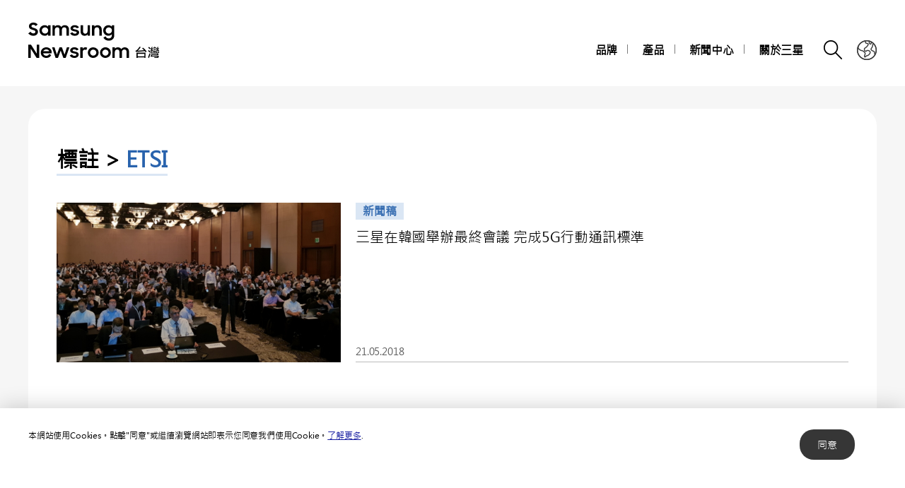

--- FILE ---
content_type: text/css
request_url: https://news.samsung.com/tw/wp-content/themes/btr_newsroom/css/reset.css?1
body_size: 1322
content:
@charset "utf-8";

/*@font-face {*/
/*font-family: 'Rubik';*/
/*src: url('https://img.global.news.samsung.com/image/rubik_font/Rubik-Regular.eot'); !* IE9 Compat Modes *!*/
/*src: url('https://img.global.news.samsung.com/image/rubik_font/Rubik-Regular.eot?#iefix') format('embedded-opentype'), !* IE6-IE8 *!*/
/*url('https://img.global.news.samsung.com/image/rubik_font/Rubik-Regular.woff') format('woff'), !* Modern Browsers *!*/
/*url('https://img.global.news.samsung.com/image/rubik_font/Rubik-Regular.ttf') format('truetype'); !* Safari, Android, iOS *!*/
/*font-style: normal;*/
/*font-weight: 400;*/
/*text-rendering: optimizeLegibility;*/
/*}*/
/*@font-face {*/
/*font-family: 'Rubik';*/
/*src: url('https://img.global.news.samsung.com/image/rubik_font/Rubik-Medium.eot'); !* IE9 Compat Modes *!*/
/*src: url('https://img.global.news.samsung.com/image/rubik_font/Rubik-Medium.eot?#iefix') format('embedded-opentype'), !* IE6-IE8 *!*/
/*url('https://img.global.news.samsung.com/image/rubik_font/Rubik-Medium.woff') format('woff'), !* Modern Browsers *!*/
/*url('https://img.global.news.samsung.com/image/rubik_font/Rubik-Medium.ttf') format('truetype'); !* Safari, Android, iOS *!*/
/*font-style: normal;*/
/*font-weight: 500;*/
/*text-rendering: optimizeLegibility;*/
/*}*/

@font-face {
    font-family: 'SamsungIFRg';
    src: url('https://img.global.news.samsung.com/image/font/SamsungOne-400.eot'); /* IE9 Compat Modes */
    src: url('https://img.global.news.samsung.com/image/font/SamsungOne-400.eot?#iefix') format('embedded-opentype'), /* IE6-IE8 */
    url('https://img.global.news.samsung.com/image/font/SamsungOne-400.woff') format('woff'), /* Modern Browsers */
    url('https://img.global.news.samsung.com/image/font/SamsungOne-400_v1.0.ttf') format('truetype'); /* Safari, Android, iOS */
    font-style: normal;
    font-weight: normal;
    text-rendering: optimizeLegibility;
}

@font-face {
    font-family: 'SamsungIFBd';
    src: url('https://img.global.news.samsung.com/image/font/SamsungOne-700.eot'); /* IE9 Compat Modes */
    src: url('https://img.global.news.samsung.com/image/font/SamsungOne-700.eot?#iefix') format('embedded-opentype'), /* IE6-IE8 */
    url('https://img.global.news.samsung.com/image/font/SamsungOne-700.woff') format('woff'), /* Modern Browsers */
    url('https://img.global.news.samsung.com/image/font/SamsungOne-700_v1.0.ttf') format('truetype'); /* Safari, Android, iOS */
    font-style: normal;
    font-weight: normal;
    text-rendering: optimizeLegibility;
}

@font-face {
    font-family: 'SamsungIFBlk';
    src: url('https://img.global.news.samsung.com/image/font/SamsungOne-800.eot'); /* IE9 Compat Modes */
    src: url('https://img.global.news.samsung.com/image/font/SamsungOne-800.eot?#iefix') format('embedded-opentype'), /* IE6-IE8 */
    url('https://img.global.news.samsung.com/image/font/SamsungOne-800.woff') format('woff'), /* Modern Browsers */
    url('https://img.global.news.samsung.com/image/font/SamsungOne-800_v1.0.ttf') format('truetype'); /* Safari, Android, iOS */
    font-style: normal;
    font-weight: normal;
    text-rendering: optimizeLegibility;
}

@font-face {
    font-family: 'MicrosoftJhengHeiRegular';
    src: url('https://img.global.news.samsung.com/image/font/MicrosoftJhengHeiRegular.eot'); /* IE9 Compat Modes */
    src: url('https://img.global.news.samsung.com/image/font/MicrosoftJhengHeiRegular.eot?#iefix') format('embedded-opentype'), /* IE6-IE8 */
    url('https://img.global.news.samsung.com/image/font/MicrosoftJhengHeiRegular.woff') format('woff'), /* Modern Browsers */
    url('https://img.global.news.samsung.com/image/font/MicrosoftJhengHeiRegular.ttf') format('truetype'); /* Safari, Android, iOS */
    font-style: normal;
    font-weight: normal;
    text-rendering: optimizeLegibility;
}

html, body, div, span, object, iframe,
h1, h2, h3, h4, h5, h6, p, blockquote, pre,
abbr, address, cite, code,
del, dfn, em, img, ins, kbd, q, samp,
small, strong, sub, sup, var,
b, i,
dl, dt, dd, ol, ul, li,
fieldset, form, label, legend,
table, caption, tbody, tfoot, thead, tr, th, td,
article, aside, canvas, details, figcaption, figure,
footer, header, hgroup, menu, nav, section, summary,
time, mark, audio, video {
	margin:0; padding:0; box-sizing:border-box;
}

a{box-sizing:border-box;}

article,aside,details,figcaption,figure,
footer,header,hgroup,menu,nav,section {
	display:block;
}


body {
    font:18px 'MicrosoftJhengHeiRegular','SamsungIFRg', Arial, sans-serif; letter-spacing:-0.01em; line-height:1.4; -webkit-font-smoothing : antialiased;
	color:#000;
}

nav ul {
	list-style:none;
}

blockquote, q {
	quotes:none;
}

blockquote:before, blockquote:after,
q:before, q:after {
	content:'';
	content:none;
}
/* change colours to suit your needs */
ins {
    background-color:#ff9;
    color:#000;
    text-decoration:none;
}

/* change colours to suit your needs */
mark {
    background-color:#ff9;
    color:#000;
    font-style:italic;
    font-weight:bold;
}

del {
    text-decoration: line-through;
}

abbr[title], dfn[title] {
    border-bottom:1px dotted;
    cursor:help;
}

table {
	border-collapse:collapse;
	border:0 none;
}

/* change border colour to suit your needs */
hr {
    display:block;
    height:1px;
    border:0;
    border-top:1px solid #cccccc;
    margin:1em 0;
    padding:0;
}
input, select, textarea {
    vertical-align:middle; box-sizing:border-box; border-radius:0;
    font-family:'MicrosoftJhengHeiRegular','SamsungIFRg', Arial, sans-serif;
}
input{
	margin:0;
}
img, fieldset {
	border:0;
}
ul, ol, li{
	list-style-type:none;
}
li img{
	vertical-align:top;
}
button {
    font-family:'MicrosoftJhengHeiRegular','SamsungIFRg', Arial, sans-serif; box-sizing:border-box;
	padding:0;
	border:0;
	background:transparent;
	cursor:pointer
}
a{
	text-decoration:none;
}
img{
	vertical-align:middle;
	font-size:0;
}


--- FILE ---
content_type: text/css
request_url: https://news.samsung.com/tw/wp-content/themes/btr_newsroom/css/single.css?1
body_size: 4580
content:
@charset "utf-8";

.content_view{position:relative;}
.content_view .title{font-size:45px;line-height:1.2;}
.content_view .top_area{padding:15px 0 10px;border-bottom:1px solid #bcbcbc;}
.content_view .top_area .meta{display:inline-block;font-size:14px;color:#5d5d5d;line-height:34px;}
.content_view .top_area .etc{float:right;}
.content_view .top_area .etc .label{display:inline-block;padding-right:10px;font-size:16px;font-weight:700;vertical-align:top;line-height:34px;}
.content_view .top_area .etc a,
.content_view .top_area .etc button{display:inline-block;width:34px;height:34px;background-image:url(../images/icons_pc.png);background-repeat:no-repeat;font-size:0;vertical-align:top;}
.content_view .top_area .audio_wrap{float:left;}
.content_view .top_area .audio_wrap .btn_music{background-position:-40px -60px;}
.content_view .top_area .audio_wrap .btn_music.play{background-position:0 -60px;}
.content_view .top_area .audio_wrap .btn_download{background-position:-80px -60px;}
.content_view .top_area .share_wrap{float:left;padding-left:30px;}
.content_view .top_area .share_wrap .btn_share{background-position:-160px -60px;}
.content_view .top_area .share_wrap .btn_share.on{background-position:-200px -60px;}
.content_view .top_area .share_wrap .btn_print{background-position:-120px -60px;}

.content_view .btn_share_open{display:none;}
.content_view .sns_box{display:none;position:absolute;left:0;width:100%;min-height:74px;text-align:center;background-color:#2963ad;z-index:10;padding:20px 91px 10px 20px;}
.content_view .sns_box .sns_box_inner{max-width:1200px;margin:0 auto;}
.content_view .sns_box ul{display:inline-block;text-align:right;vertical-align:middle;padding-bottom:10px;}
.content_view .sns_box li{float:left;margin-right:5px;vertical-align:top;}
.content_view .sns_box li a{display:block;width:34px;height:34px;border-radius:50%;border:1px solid rgba(255,255,255,.4);font-size:0; position:relative;}
.content_view .sns_box .svg_icon {width:100%; position:absolute; top:0; left:0;}
.content_view .sns_box .svg_icon img {width:100%;}
.content_view .sns_box .share_wa{display:none;}
.content_view .sns_box .http{display:inline-block;vertical-align:middle;padding-bottom:10px;}
.content_view .sns_box .http .input_copy{display:inline-block;min-width:150px;margin-right:10px;font-size:14px;color:#fff;background-color:transparent;border:0;vertical-align:middle;}
.content_view .sns_box .http button{min-width:76px;padding:6.5px 8px;background-color:rgba(255,255,255,.7);color:#2963ad;font-size:13px;border-radius:10px;font-weight:700;vertical-align:middle;}
.content_view .sns_box .btn_sns_close{position:absolute;right:45px;top:0;bottom:0;margin:auto;width:26px;height:26px;background:url(../images/icons_pc.png) no-repeat -120px 0;font-size:0;}
.snsopen .sns_box{display:block;}

.content_view .sns_box .http .mo_url_copy {display:none;}

@media (max-width:768px) {
    .content_view .title{font-size:22px;}
    .content_view .top_area{padding:10px 0;}
    .content_view .top_area .meta{font-size:12px;line-height:25px;}
    .content_view .top_area .etc .label{display:none;}
    .content_view .top_area .etc a,
    .content_view .top_area .etc button{width:25px;height:25px;background-image:url(../images/icons_mo.png);background-size:200px auto;}
    .content_view .top_area .audio_wrap .btn_music{background-position:-100px -70px;}
    .content_view .top_area .audio_wrap .btn_music.play{background-position:-70px -70px;}
    .content_view .top_area .audio_wrap .btn_download{display:none;}
    .content_view .top_area .audio_wrap{float:none;}
    .content_view .top_area .share_wrap{display:none;}

    .content_view .btn_share_open{display:block;position:fixed;right:13px;bottom:72px;width:50px;height:50px;background:#0c53a6;border-radius:50%;z-index:99;font-size:0;}
    .content_view .btn_share_open:after{content:"";position:absolute;left:50%;top:50%;margin:-12px 0 0 -9px;width:17px;height:21px;background-position:-40px -30px;background-image:url(../images/icons_mo.png);background-size:200px auto;background-repeat:no-repeat;}
    .content_view .btn_share_open.on{display:none;}
    .content_view .sns_box{position:fixed;right:13px;bottom:72px;padding:0;width:auto;height:auto;background:transparent;z-index:1002;}
    .content_view .sns_box li a{position:absolute;width:40px;height:40px;border:none;background-color:#fff;}
    .content_view .sns_box .share_wa{display:block;}
    .content_view .sns_box li:nth-child(1) a{right:60px;bottom:60px;}
    .content_view .sns_box li:nth-child(2) a{right:60px;bottom:5px;}
    .content_view .sns_box li:nth-child(3) a{right:5px;bottom:115px}
    .content_view .sns_box li:nth-child(4) a{right:60px;bottom:115px;}
    .content_view .sns_box li:nth-child(5) a{right:115px;bottom:115px;}
    .content_view .sns_box li:nth-child(6) a{right:115px;bottom:60px;}
    .content_view .sns_box li:nth-child(7) a{right:115px;bottom:5px;}
    .content_view .sns_box li:nth-child(8) a{right:5px;bottom:170px;}
    .content_view .sns_box li:nth-child(9) a{right:60px;bottom:170px;}
    .content_view .sns_box li:nth-child(10) a{right:115px;bottom:170px;}
    .content_view .sns_box li:nth-child(11) a{right:170px;bottom:170px;}
    .content_view .sns_box li:nth-child(12) a{right:170px;bottom:115px;}
    .content_view .sns_box li:nth-child(13) a{right:170px;bottom:60px;}
    .content_view .sns_box li:nth-child(14) a{right:170px;bottom:5px;}

    .content_view .sns_box .http .input_copy{opacity:0;position:absolute;right:5px;bottom:170px;min-width:160px;padding:5px 8px;background-color:#fff;color:#363636;margin:0;font-size:12px;border-radius:10px;}
    .content_view .sns_box .http .input_copy.less{bottom:115px;}
    .content_view .sns_box .http .input_copy.over{bottom:225px;}
    .content_view .sns_box .http button{position:absolute;right:5px;bottom:60px;width:40px;height:40px;border-radius:50%;border:none;background-color:#fff;font-size:0;min-width:0;}
    .content_view .sns_box .http button::before {content:""; width:40px; height:40px; background-image:url(../images/icon/ico_link_bk_wb.png); position:absolute; top:0; left:0; background-size:40px;}
    .content_view .sns_box .http.on .input_copy{opacity:1;}
    .content_view .sns_box .http .mo_url_copy {display:block;}
    .content_view .sns_box .http .mo_url_copy .input_copy .url_copied{position:relative; display:block; padding:3px 0; text-align:left; font-weight:bold; border-bottom:1px solid #ddd;}
    .content_view .sns_box .http .mo_url_copy .input_copy .url_copied:before{content:""; display:inline-block; width:8px; height:8px; padding-right:5px; background:url(../images/icon_url_copied.png) no-repeat; background-size:auto 100%;}
    .content_view .sns_box .http .mo_url_copy .input_copy .input_url_copy{color:#0d55a9; font-size: 12px; border: 0; width:100%; padding: 5px 0 3px;}
    .content_view .sns_box .http.on .mo_url_copy button{background:#000; background-image:url(../images/icon/ico_link_bk_wb.png);background-size:40px;}
    .content_view .sns_box .btn_sns_close{position:absolute;right:0;top:inherit;bottom:0;width:50px;height:50px;background:#0c53a6;border-radius:50%;}
    .content_view .sns_box .btn_sns_close:after{content:"";position:absolute;left:50%;top:50%;margin:-8px 0 0 -8px;width:16px;height:16px;background-position:-90px -30px;background-image:url(../images/icons_mo.png);background-size:200px auto;background-repeat:no-repeat;}
    .snsopen .overlay{display:block;}
}

/**190724 모바일에서 URL copy 클립이미지 숨김**/
.content_view .sns_box .http.on button:before{display:none;}

.content_view .top_area .hash{padding:5px 0 0;}
.content_view .top_area .hash .title{display:none;}
.content_view .top_area .hash a{display:inline-block;padding:0px 15px;background-color:#dae6f4;color:#2963ad;font-size:20px;border-radius:16px;margin-bottom:10px;margin-right:10px;}

.writer{position:relative;min-height:140px;padding:20px 0 20px 125px;border-bottom:1px solid #bcbcbc;}
.writer .thumb{position:absolute;left:0;top:20px;overflow:hidden;width:100px;height:100px;border-radius:50%;}
.writer .thumb_wrap{display:block;width:100%;height:100%;background-size:cover;background-repeat:no-repeat;background-position:center;}
.writer .desc{display:table;table-layout:fixed;width:100%;height:100px;}
.writer .desc .desc_inner{display:table-cell;width:100%;vertical-align:middle;}
.writer .desc .desc_inner p{padding-top:3px;font-size:14px;color:#5d5d5d;}

.category_list{padding:20px 0 10px;border-bottom:1px solid #bcbcbc;}
.category_list p{padding-bottom:10px;color:#000;}
.category_list p span{color:#1957a7}

.download_file{border-bottom:1px solid #bcbcbc;}
.download_file .main_title{padding:35px 0 15px;}
.download_file .list_img li{position:relative;display:inline-block;width:94px;height:94px;margin-right:2px;}
.download_file .list_img li a{display:block;width:100%;height:100%;border-radius:10px;overflow:hidden;}
.download_file .list_img li .img_wrap{position:relative;width:100%;height:100% !important;background-size:cover;background-repeat:no-repeat;background-position:center;}
.download_file .list_img li .img_name{font-size:0;}
.download_file .list_img li:hover .img_wrap:after{content:"";position:absolute;left:0;top:0;width:100%;height:100%;background:rgba(0,0,0,.5) url(../images/icons_download.png) no-repeat center;}

.download_file .hover_wrap{display:none;}

.download_file .pdf_list{margin-bottom:40px; padding-top:20px;}
.download_file .pdf{position:relative;padding-left:25px;margin-bottom:5px;}
.download_file .pdf:before{content:"";position:absolute;left:0;top:2px;width:18px;height:19px;background:url(../images/icons_pc.png) no-repeat -0px -100px;}
.download_file .pdf a{display:inline-block;font-size:16px;color:#000; word-break:break-all;}
.download_file .pdf a span {border-bottom:1px solid #a3a3a3; word-break:break-all; display:inline;}

.related {border-bottom:1px solid #bcbcbc;}
.related .main_title{display:block;padding:35px 0 15px;}
.related .list_link{margin-bottom:50px;}
.related .list_link li{margin-bottom:10px;}
.related .list_link li a{color:#356cb1;}
.related .list_link li a:hover{color:#08377d;}

.more_box_notice{margin-top:40px;font-size:14px;color:#000;}
.more_box_notice:before{content:"";display:block;width:27px;height:27px;margin-bottom:10px;background:url(../images/icons_pc.png) no-repeat -30px -100px;}
.more_box_notice a{color:#2963ad;text-decoration:underline;}

@media (min-width:769px) {
    .download_file li:hover .hover_wrap{position:absolute;left:0;bottom:98px;display:block;border:1px solid #000;background-color:#fff;z-index:10;}
    .download_file li:hover .hover_wrap .img{width:300px;height:0;padding-top:56.25%;background-size:contain;background-repeat:no-repeat;background-position:center;}
    .download_file li:hover .hover_wrap .name{position:absolute;left:0;bottom:0;width:100%;padding:5px 5px 0;background-color:rgba(0,0,0,.7);background:linear-gradient(180deg,transparent,rgba(0,0,0,.7));font-size:14px;color:#fff;line-height:30px;overflow:hidden;text-overflow:ellipsis;white-space:nowrap;}
    .download_file.down li:hover .hover_wrap{bottom:inherit;top:98px;}
    .download_file li.right:hover .hover_wrap{left:inherit;right:0;}
}

@media (max-width:768px) {
    .content_view .top_area .hash a{padding:0px 10px;font-size:15px;border-radius:9px;margin-bottom:5px;margin-right:5px;}

    .writer{min-height:88px;padding:15px 0 15px 75px;}
    .writer .thumb{width:58px;height:58px;top:15px;}
    .writer .desc{height:58px}
    .writer .desc .desc_inner strong{font-size:15px;}
    .writer .desc .desc_inner p{font-size:13px;}

    .category_list{padding:11px 0 5px;}
    .category_list p{padding-bottom:5px;font-size:14px;}

    .download_file .main_title{padding:25px 0 10px;}
    .download_file .list_img li{width:58px;height:58px;border-radius:6px;margin-right:3px;}
    .download_file .list_img li:hover .img_wrap:after{background-size:17px auto;}

    .download_file ul.pdf_list{margin-bottom:20px; padding-top:10px;}
    .download_file .pdf{position:relative;padding-left:25px;margin-bottom:10px;}
    .download_file .pdf:before{background:url(../images/icons_mo.png) no-repeat -160px -30px;background-size:200px auto;}
    .download_file .pdf a{font-size:14px;}

    .related .main_title{padding:25px 0 10px;}
    .related .list_link{margin-right:0px;margin-bottom:30px;}
    .related .list_link li a{font-size:16px;}

    .more_box_notice{margin-top:15px;font-size:12px;}
    .more_box_notice:before{width:19px;height:19px;margin-bottom:5px;background:url(../images/icons_mo.png) no-repeat -140px -30px;background-size:200px auto;}
}


.content_view .text_cont{padding:50px 0 30px;color:#000;letter-spacing:0.01em;word-spacing:0.06em;border-bottom:1px solid #bcbcbc;}
.content_view .text_cont h3{color:#2963ad;}
.content_view .text_cont h3{padding:0 0px 20px;font-size:24px;}
.content_view .text_cont p{padding:0 0px;font-size:18px;line-height:1.6;}
.content_view .text_cont img{display:block;width:100%;height:auto;padding-bottom:0;}
.content_view .text_cont a{color:#2963ad;word-wrap:break-word;}
.content_view .text_cont .point{color:#2963ad;}
.content_view .text_cont li{margin-left:25px; font-size:16px; padding-bottom:20px; line-height:1.4; list-style-type:disc;}
.content_view .text_cont table{width:100%; height: auto !important; margin:20px auto; border-collapse: collapse; text-align: left;}
.content_view .text_cont table,
.content_view .text_cont table p,
.content_view .text_cont table li {font-size:15px;}
.content_view .text_cont tr{border-bottom:1px solid #dfdfdf;}
.content_view .text_cont tr:nth-child(even){background-color:#f7f7f7;}
.content_view .text_cont td {padding:12px;}
.content_view .text_cont .wp-caption-text{display:block;background-color:#888;font-size:14px;padding:10px;color:#fff;margin-top:1px;text-align:center;}
.content_view .text_cont .wp-caption{/*max-width: 100% !important;*/ width:auto !important;}
.content_view .youtube_wrap{position:relative; width:100%; padding-bottom:56.25%; margin-bottom:12px;}
.content_view .youtube_wrap iframe{position:absolute; width:100%; height:100%}
.content_view .text_cont .subtitle{width:100%;padding:30px 0 50px;font-size:26px;font-weight:700;text-align:center;font-style:italic;word-wrap:break-word;word-break:keep-all;letter-spacing:0;word-spacing:0;}
.content_view div.swImageWide,
.content_view p.swImageWide{margin:0 -140px;}

@media (max-width:1340px) {
    .content_view div.swImageWide,
    .content_view p.swImageWide{margin:0 -40px;}
}
/**GNB Mediaquery**/
@media (max-width:1024px) {
    .content_view div.swImageWide,
    .content_view p.swImageWide{margin:0 -20px;}
}
@media (max-width:768px) {
    .content_view .text_cont{padding:20px 0 30px;}
    .content_view .text_cont img{display:block;width:100%;padding-bottom:0;}
    .content_view .text_cont p{font-size:18px;}
    .content_view .text_cont h3{font-size:18px;}
    .content_view .text_cont li{margin-left:12px; font-size:18px; padding-bottom:20px;}
    .content_view .text_cont .wp-caption-text{font-size:14px}
    .content_view .text_cont table,
    .content_view .text_cont table p,
    .content_view .text_cont table li {font-size:13px;}
    .content_view .text_cont td {padding:10px;}
    .content_view .text_cont .subtitle{padding:15px 0 25px;font-size:19px;}
    .content_view .swImageWide{margin:0;}
}

/* swImageNewWindow 팝업 안내 문구 */
.swImageNewWindow {position:relative; margin-top:30px; cursor:pointer;}
.swImageNewWindow:before {position:absolute; top:-30px; left:0; display:block; width:100%; height:30px; padding-right:10px; line-height:30px; text-align:right; content:"點選並瀏覽原圖"; font-size:15px; color:#4e4e4e; background-color:#f2f2f2; border:1px solid #eaeaea; z-index:1; cursor:default; box-sizing:border-box;}

.btn_single{padding:40px 0 30px;text-align:center;}
.btn_single a,
.btn_single button{display:inline-block;min-width:280px;padding:16px 20px;border:2px solid #000;border-radius:30px;font-size:20px;color:#000;font-weight:700;margin-top:15px;}
.btn_single a:hover,
.btn_single button:hover{background-color:#083980;background-image:linear-gradient(135deg, #083980, #052056);border-color:#052056;color:#fff;}
@media (max-width:768px) {
    .btn_single{padding:25px 0;}
    .btn_single a,
    .btn_single button{min-width:180px;font-size:15px;padding:7.5px 15px;border-radius:20px;}
}


/**170926 컨텐츠 내 오디오 추가**/
.content_view .text_cont .music_list_wrap {width:85%; margin:0 auto; text-align:center;}
.content_view .text_cont .music_list_wrap ul {margin-top:20px;}
.content_view .text_cont .music_list_wrap .column_2 {display:inline-block; width:66.66666%;}
.content_view .text_cont .music_list_wrap .column_3 {width:100%;}
.content_view .text_cont .music_list_wrap li {position:relative; overflow:hidden; float:left; height:0; border-radius:50%; margin-left:0;}
.content_view .text_cont .music_list_wrap .column_3 li {width:30%; padding-bottom:30%; margin-right:5%;}
.content_view .text_cont .music_list_wrap .column_2 li {width:45%; padding-bottom:45%; margin-right:8%;}
.content_view .text_cont .music_list_wrap li:last-child {margin-right:0;}
.content_view .text_cont .music_list_wrap li > div {position:absolute; top:0; left:0; width:100%; height:100%; background-repeat:no-repeat; background-position:center; background-size:cover;}
.content_view .text_cont .list_bb > div {background-image:url(../images/music/bg_bb.png);}
.content_view .text_cont .list_hj > div {background-image:url(../images/music/bg_hj.png);}
.content_view .text_cont .list_km > div {background-image:url(../images/music/bg_km.png);}
.content_view .text_cont .list_bbx > div {background-image:url(../images/music/bg_bbx.png);}
.content_view .text_cont .list_pb > div {background-image:url(../images/music/bg_pb.png);}
.content_view .text_cont .music_list_wrap li > div a {display:block; width:100%; height:100%;}
.content_view .text_cont .music_list_wrap p {position:absolute; top:60%; width:100%; text-align:center; color:#fff; font-size:22px; font-weight:700; letter-spacing:-0.01em;}
.content_view .text_cont .list_bb p {text-shadow:0 0 10px rgba(11,95,160,.7);}
.content_view .text_cont .list_hj p {text-shadow:0 0 10px rgba(20,57,46,.7);}
.content_view .text_cont .list_km p {text-shadow:0 0 10px rgba(215,128,11,.7);}
.content_view .text_cont .list_bbx p {text-shadow:0 0 10px rgba(151,81,190,.7);}
.content_view .text_cont .list_pb p {text-shadow:0 0 10px rgba(89,175,185,.7);}
.content_view .text_cont .music_list_wrap .btn {position:absolute; top:29.4%; left:50%; width:22.8%; height:22.8%; border-radius:50%; border:2px solid #fff; margin-left:-11.8%; background:url(../images/music/btn_play.png) no-repeat 0 0; background-size:100% auto; cursor:pointer;}
.content_view .text_cont .music_list_wrap .btn.play {background-position:0 100%;}
/**180329 컨텐츠 내 오디오 추가**/
.content_view .text_cont .list_tv > div {background-image:url(../images/music/bg_tv.png);}
.content_view .text_cont .list_piu > div {background-image:url(../images/music/bg_piu.png);}
.content_view .text_cont .list_zg > div {background-image:url(../images/music/bg_zg.png);}
.content_view .text_cont .list_sf > div {background-image:url(../images/music/bg_sf.png);}
.content_view .text_cont .list_tv p {text-shadow:0 0 10px rgba(151,168,238,.7);}
.content_view .text_cont .list_piu p {text-shadow:0 0 10px rgba(255,100,179,.7);}
.content_view .text_cont .list_zg p {text-shadow:0 0 10px rgba(204,146,45,.7);}
.content_view .text_cont .list_sf p {text-shadow:0 0 10px rgba(37,189,176,.7);}

@media (max-width: 1280px){
    .content_view .text_cont > .music_list_wrap {max-width:600px;}
}
@media (max-width: 680px){
    .content_view .text_cont > .music_list_wrap.full_column {width:100%; max-width:100%;}
    .content_view .text_cont .music_list_wrap p {font-size:20px;}
}
@media (max-width: 650px){
    .content_view .text_cont .music_list_wrap p {font-size:16px;}
}
@media (max-width: 580px){
    .content_view .text_cont .music_list_wrap p {font-size:14px;}
}
@media (max-width: 520px){
    .content_view .text_cont .music_list_wrap p {font-size:14px;}
}
@media (max-width: 480px){
    .content_view .text_cont > .music_list_wrap.full_column .column_2 {width:90%;}
    .content_view .text_cont > .music_list_wrap.full_column p {font-size:18px;}
    .content_view .text_cont .music_list_wrap.full_column .btn {width:22.8%; height:22.8%; margin-left:-11.8%; top:29.4%;}
    .content_view .text_cont .music_list_wrap p {font-size:13px;}
    .content_view .text_cont .music_list_wrap .btn {top:20%; width:30%; height:30%; margin-left:-15%;}
}
@media (max-width: 430px){
    .content_view .text_cont .music_list_wrap p {font-size:13px;}
    .content_view .text_cont > .music_list_wrap.full_column p {font-size:16px;}
}
@media (max-width: 400px){
    .content_view .text_cont .music_list_wrap p {font-size:11px;letter-spacing:-0.08em;}
    .content_view .text_cont > .music_list_wrap.full_column p {font-size:13px;}
}

/**single page content영역 이미지 슬라이더 추가**/
.content_view .text_cont .single-gallery {position:relative; width:100%; max-width:705px; margin:30px auto 60px;}
.content_view .text_cont .single-gallery .gallery-inner {position:relative; width:100%; max-width:705px; height:auto;}
.content_view .text_cont .single-gallery ul {overflow:hidden; position:absolute;left:0;top:0; width:100%;height:100%;}
.content_view .text_cont .single-gallery li{margin:0; padding:0; list-style-type:none; position:absolute; left:100%; top:0; width:100%; height:100%; background-color:#000;}
.content_view .text_cont .single-gallery li:before {display:inline-block; content:""; height:100%; vertical-align:middle;}
.content_view .text_cont .single-gallery li img {display:inline-block; vertical-align:middle;}
.content_view .text_cont .single-gallery .btn_group {position:absolute;left:0;bottom:-55px;height:55px;text-align:center; width:100%; padding:15px 0;font-size:0;}
.content_view .text_cont .single-gallery .btn_group > button{width:43px;height:23px;background-image:url(../images/icons_pc.png);background-repeat:no-repeat;vertical-align:top;font-size:0;}
.content_view .text_cont .single-gallery .btn_group .btn_prev {background-position:0 -140px;margin-right:30px;}
.content_view .text_cont .single-gallery .btn_group .btn_next {background-position:0 -165px;margin-left:30px;}
.content_view .text_cont .single-gallery .btn_group button:hover {background-color:rgba(255,255,255,1);}
.content_view .text_cont .single-gallery .btn_page {display:inline-block;text-align:center;}
.content_view .text_cont .single-gallery .btn_page button {width:16px;height:16px;margin:3px 8px 0;background-color:#d3dde9;border:3px solid #d3dde9;border-radius:50%;vertical-align:top;font-size:0;}
.content_view .text_cont .single-gallery .btn_page button.on,
.content_view .text_cont .single-gallery .btn_page button.on:hover {background-color:#f6f6f6;border-color:#356cb1;}

@media (max-width: 768px){
    .content_view .text_cont .single-gallery .gallery-inner {height:auto;}
    .content_view .text_cont .single-gallery .btn_group > button{width:31px;height:17px;background-image:url(../images/icons_mo.png);background-size:200px auto;}
    .content_view .text_cont .single-gallery .btn_group .btn_prev{background-position:0 -30px;margin-right:15px;}
    .content_view .text_cont .single-gallery .btn_group .btn_next{background-position:0 -50px;margin-left:15px;}
    .content_view .text_cont .single-gallery .btn_page button {width:12px;height:12px;margin:3px 10px 0;border-width:2px;}
}
@media (max-width: 350px){
    .content_view .text_cont .single-gallery .btn_page button {margin:3px 5px 0;}
    .content_view .text_cont .single-gallery .btn_group .btn_prev {margin-right:10px;}
    .content_view .text_cont .single-gallery .btn_group .btn_next {margin-left:10px;}
}
